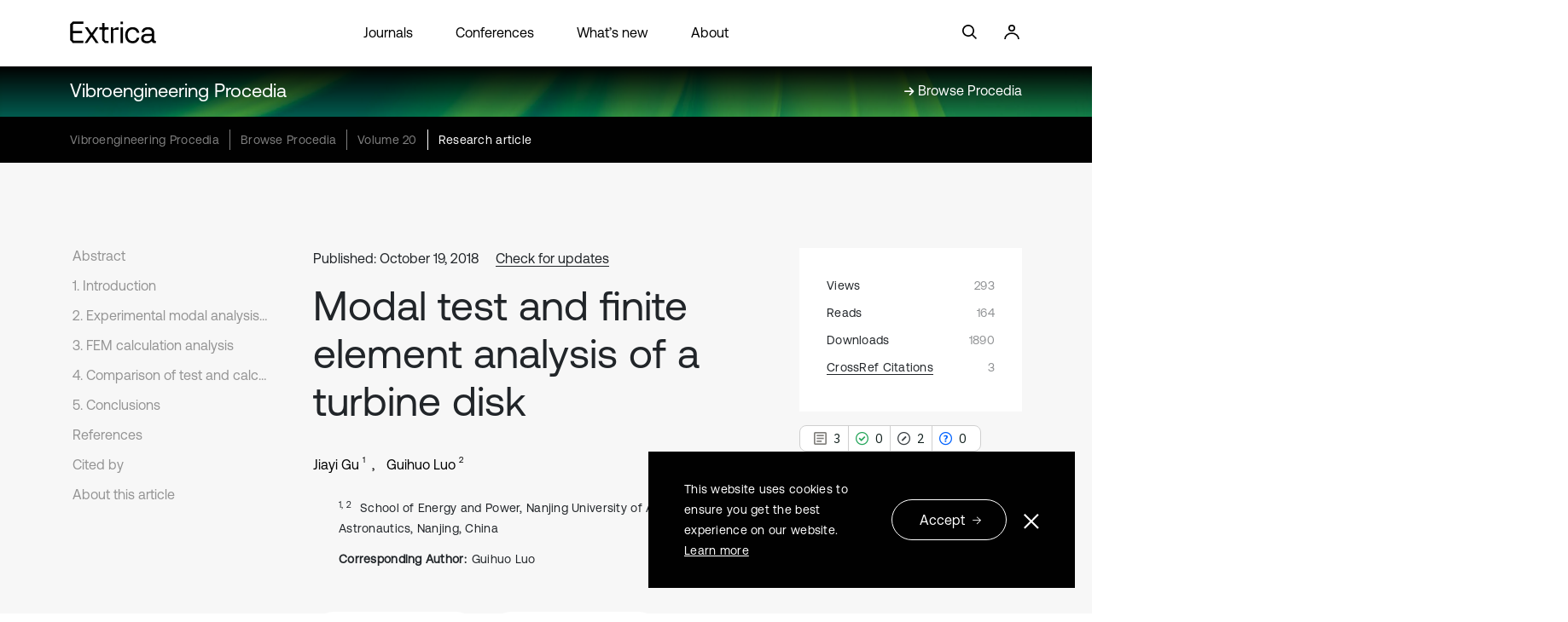

--- FILE ---
content_type: text/html; charset=utf-8
request_url: https://www.extrica.com/article/20293
body_size: 28335
content:
<!DOCTYPE html>
<html lang="en">

<head>
    <meta charset="utf-8" />
    <meta name="viewport" content="width=device-width, initial-scale=1.0" />
    <title>Modal test and finite element analysis of a turbine disk - Extrica</title>
        <link rel="canonical" href="https://www.extrica.com/article/20293" />

    <!-- Meta -->

    
            <meta name="description" content="Experimental modal analysis of a turbine disk was conducted with the hammering method. The first five modals were obtained, matches well with calculation results of ANSYS, and proves the effectiveness of the experiment, provides a reference for further improvement of a certain engine." />
            <meta property="og:url" content="https://www.extrica.com/article/20293" />
            <meta property="og:title" content="Modal test and finite element analysis of a turbine disk" />
            <meta property="og:description" content="Experimental modal analysis of a turbine disk was conducted with the hammering method. The first five modals were obtained, matches well with calculation results of ANSYS, and proves the effectiveness of the experiment, provides a reference for further improvement of a certain engine." />
            <meta property="og:type" content="article" />
            <meta property="og:image" content="https://static-01.extrica.com/journals/vp/vp-meta-1200x630.webp" />
            <meta property="og:image:width" content="1200" />
            <meta property="og:image:height" content="630" />
            <meta property="og:updated_time" content="2023-05-21T14:33:26" />
            <meta property="article:published_time" content="2018-10-19T00:00:00" />
            <meta property="article:modified_time" content="2023-05-21T14:33:26" />
            <meta property="article:author" content="Jiayi Gu" />
            <meta property="article:author" content="Guihuo Luo" />
            <meta property="article:tag" content="turbine rotor" />
            <meta property="article:tag" content="finite element method" />
            <meta property="article:tag" content="modal test" />
            <meta name="twitter:title" content="Modal test and finite element analysis of a turbine disk" />
            <meta name="twitter:description" content="Experimental modal analysis of a turbine disk was conducted with the hammering method. The first five modals were obtained, matches well with calculation results of ANSYS, and proves the effectiveness of the experiment, provides a reference for further improvement of a certain engine." />
            <meta name="twitter:card" content="summary_large_image" />
            <meta name="twitter:image" content="https://static-01.extrica.com/journals/vp/vp-meta-1200x630.webp" />
            <meta name="citation_title" content="Modal test and finite element analysis of a turbine disk" />
            <meta name="citation_journal_title" content="Vibroengineering Procedia" />
            <meta name="citation_publisher" content="JVE International Ltd." />
            <meta name="citation_online_date" content="2018/10/19" />
            <meta name="citation_year" content="2018" />
            <meta name="citation_author" content="Gu, Jiayi" />
            <meta name="citation_author" content="Luo, Guihuo" />
            <meta name="citation_volume" content="20" />
            <meta name="citation_firstpage" content="108" />
            <meta name="citation_lastpage" content="112" />
            <meta name="citation_publication_date" content="2018/10/19" />
            <meta name="citation_doi" content="10.21595/vp.2018.20293" />
            <meta name="citation_issn" content="2345-0533" />
            <meta name="citation_issn" content="2538-8479" />
            <meta name="citation_abstract" content="Experimental modal analysis of a turbine disk was conducted with the hammering method. The first five modals were obtained, matches well with calculation results of ANSYS, and proves the effectiveness of the experiment, provides a reference for further improvement of a certain engine." />
            <meta name="citation_keywords" content="turbine rotor" />
            <meta name="citation_keywords" content="finite element method" />
            <meta name="citation_keywords" content="modal test" />
            <meta name="citation_fulltext_html_url" content="https://www.extrica.com/article/20293" />
            <meta name="citation_pdf_url" content="https://www.extrica.com/article/20293/pdf" />
            <meta name="citation_xml_url" content="https://www.extrica.com/article/20293/xml" />
            <meta name="dc.title" content="Modal test and finite element analysis of a turbine disk" />
            <meta name="dc.source" content="Vibroengineering Procedia" />
            <meta name="dc.format" content="text/html" />
            <meta name="dc.publisher" content="JVE International Ltd." />
            <meta name="dc.date" content="2018/10/19" />
            <meta name="dc.language" content="en" />
            <meta name="dc.creator" content="Gu, Jiayi" />
            <meta name="dc.creator" content="Luo, Guihuo" />
            <meta name="dc.description" content="Experimental modal analysis of a turbine disk was conducted with the hammering method. The first five modals were obtained, matches well with calculation results of ANSYS, and proves the effectiveness of the experiment, provides a reference for further improvement of a certain engine." />
            <meta name="dc.type" content="Research article" />
            <meta name="dc.identifier" content="10.21595/vp.2018.20293" />
            <meta name="prism.publicationName" content="Vibroengineering Procedia" />
            <meta name="prism.publicationDate" content="2018/10/19" />
            <meta name="prism.issn" content="2345-0533" />
            <meta name="prism.issn" content="2538-8479" />
            <meta name="prism.volume" content="20" />
            <meta name="prism.startingPage" content="108" />
            <meta name="prism.endingPage" content="112" />
            <meta name="prism.section" content="Research article" />
            <meta name="prism.doi" content="10.21595/vp.2018.20293" />
<meta name="citation_language" content="English" />
<meta property="og:site_name" content="Extrica" />
<meta property="og:locale" content="en_US" />
<meta name="twitter:site" content="@ExtricaScience" />
    <meta name="google-site-verification" content="bU6qzKBrFXq7vjMzew7tljUWR5frpxPUWfQM8R3WKzQ" />

    <!-- Styles -->
    <link rel="stylesheet" href="https://cdnjs.cloudflare.com/ajax/libs/bootstrap/5.2.3/css/bootstrap.min.css" integrity="sha512-SbiR/eusphKoMVVXysTKG/7VseWii+Y3FdHrt0EpKgpToZeemhqHeZeLWLhJutz/2ut2Vw1uQEj2MbRF+TVBUA==" crossorigin="anonymous" referrerpolicy="no-referrer" />
<meta name="x-stylesheet-fallback-test" content="" class="visually-hidden" /><script>!function(a,b,c,d){var e,f=document,g=f.getElementsByTagName("SCRIPT"),h=g[g.length-1].previousElementSibling,i=f.defaultView&&f.defaultView.getComputedStyle?f.defaultView.getComputedStyle(h):h.currentStyle;if(i&&i[a]!==b)for(e=0;e<c.length;e++)f.write('<link href="'+c[e]+'" '+d+"/>")}("position","absolute",["/lib/bootstrap-5.2.3/dist/css/bootstrap.min.css"], "rel=\u0022stylesheet\u0022 crossorigin=\u0022anonymous\u0022 referrerpolicy=\u0022no-referrer\u0022 ");</script>
    <style>
        @font-face {
            font-family: 'AeonikRegular';
            src: url('https://static-01.extrica.com/assets/fonts/AeonikPro-Regular.otf');
            font-display: swap;
        }

        @font-face {
            font-family: 'AeonikLight';
            src: url('https://static-01.extrica.com/assets/fonts/AeonikPro-Light.otf');
            font-display: swap;
        }
    </style>
    <link rel="stylesheet" href="/css/styles.min.css?v=-439bLycjROJ4YU7cEXn9X8mUrFyJSmfALuWG05VPaM" />
    
    <link rel="stylesheet" href="https://cdnjs.cloudflare.com/ajax/libs/lity/2.4.1/lity.css" crossorigin="anonymous" referrerpolicy="no-referrer" />
    <style>
        @media only screen and (max-width: 991px) {
            .main-content-section .main-content-row .related-articles-section .content-row .single-col a .inner-col::before {
                background-image: url('/images/arrow-read-more.svg');
            }
        }
    </style>


    <!-- Scripts -->
    
                <script type="application/ld&#x2B;json">
                                {
  "@context": "https://schema.org",
  "@type": "Article",
  "articleSection": "Modal analysis and applications",
  "pageStart": 108,
  "pageEnd": 112,
  "headline": "Modal test and finite element analysis of a turbine disk",
  "abstract": "Experimental modal analysis of a turbine disk was conducted with the hammering method. The first five modals were obtained, matches well with calculation results of ANSYS, and proves the effectiveness of the experiment, provides a reference for further improvement of a certain engine.",
  "datePublished": "2018-10-19T00:00:00",
  "dateModified": "2023-05-21T14:33:26.33",
  "author": [
    {
      "@context": "https://schema.org",
      "@type": "Person",
      "name": "Jiayi Gu",
      "givenName": "Jiayi",
      "familyName": "Gu"
    },
    {
      "@context": "https://schema.org",
      "@type": "Person",
      "name": "Guihuo Luo",
      "givenName": "Guihuo",
      "familyName": "Luo"
    }
  ],
  "publisher": {
    "@context": "https://schema.org",
    "@type": "Organization",
    "name": "Extrica",
    "url": "https://www.extrica.com",
    "logo": "https://static-01.extrica.com/assets/extrica/about/meta-1200x750.webp"
  },
  "license": "https://creativecommons.org/licenses/by/4.0"
}
                        </script>


    
        <script async>
    //Google Tag Manager
    (function (w, d, s, l, i) {
        w[l] = w[l] || []; w[l].push({ 'gtm.start': new Date().getTime(), event: 'gtm.js' });
        var f = d.getElementsByTagName(s)[0], j = d.createElement(s), dl = l != 'dataLayer' ? '&l=' + l : '';
        j.async = true; j.src = 'https://www.googletagmanager.com/gtm.js?id=' + i + dl;
        f.parentNode.insertBefore(j, f);
    })(window, document, 'script', 'dataLayer', 'GTM-536FWCD');
</script async>

<!-- Google tag (gtag.js) default consent -->
<script async>
    window.dataLayer = window.dataLayer || [];
    function gtag() { dataLayer.push(arguments); }
    gtag('consent', 'default', {
        'ad_storage': 'denied',
        'ad_user_data': 'denied',
        'ad_personalization': 'denied'
    });
</script async>
<!-- Google tag (gtag.js) -->
<script async src="https://www.googletagmanager.com/gtag/js?id=G-8ZMPL0WXWF"></script>
<script>
    window.dataLayer = window.dataLayer || [];
    function gtag() { dataLayer.push(arguments); }
    gtag('js', new Date());
    gtag('config', 'G-8ZMPL0WXWF');
</script>
<script async>
    function consentGtagGranted() {
        gtag('consent', 'update', {
            'ad_user_data': 'granted',
            'ad_personalization': 'granted'
        });
    }
</script>

<!-- Meta Pixel Code -->
<script async>
    !function (f, b, e, v, n, t, s) {
        if (f.fbq) return; n = f.fbq = function () {
            n.callMethod ? n.callMethod.apply(n, arguments) : n.queue.push(arguments);
        };
        if (!f._fbq) f._fbq = n; n.push = n; n.loaded = !0; n.version = '2.0';
        n.queue = []; t = b.createElement(e); t.async = !0;
        t.src = v; s = b.getElementsByTagName(e)[0];
        s.parentNode.insertBefore(t, s);
    }(window, document, 'script',
        'https://connect.facebook.net/en_US/fbevents.js');
    fbq('init', '285539395603870');
    fbq('track', 'PageView');
</script>
<!-- End Meta Pixel Code -->

<script async>
    //Hotjar Tracking Code for http://www.jvejournals.com 
    (function (h, o, t, j, a, r) {
        h.hj = h.hj || function () { (h.hj.q = h.hj.q || []).push(arguments) };
        h._hjSettings = { hjid: 1154681, hjsv: 6 };
        a = o.getElementsByTagName('head')[0];
        r = o.createElement('script'); r.async = 1;
        r.src = t + h._hjSettings.hjid + j + h._hjSettings.hjsv;
        a.appendChild(r);
    })(window, document, 'https://static.hotjar.com/c/hotjar-', '.js?sv=');
</script>

<script async>
    // Microsoft Advertising UET tag tracking code
    (function (w, d, t, r, u) {
        var f, n, i;
        w[u] = w[u] || [], f = function () {
            var o = { ti: "17443098" };
            o.q = w[u], w[u] = new UET(o), w[u].push("pageLoad")
        }, n = d.createElement(t), n.src = r, n.async = 1, n.onload = n.onreadystatechange = function () {
            var s = this.readyState; s && s !== "loaded" && s !== "complete" || (f(), n.onload = n.onreadystatechange = null)
        }, i = d.getElementsByTagName(t)[0], i.parentNode.insertBefore(n, i)
    })(window, document, "script", "//bat.bing.com/bat.js", "uetq");
</script>

        <script type="text/javascript">!function(T,l,y){var S=T.location,k="script",D="instrumentationKey",C="ingestionendpoint",I="disableExceptionTracking",E="ai.device.",b="toLowerCase",w="crossOrigin",N="POST",e="appInsightsSDK",t=y.name||"appInsights";(y.name||T[e])&&(T[e]=t);var n=T[t]||function(d){var g=!1,f=!1,m={initialize:!0,queue:[],sv:"5",version:2,config:d};function v(e,t){var n={},a="Browser";return n[E+"id"]=a[b](),n[E+"type"]=a,n["ai.operation.name"]=S&&S.pathname||"_unknown_",n["ai.internal.sdkVersion"]="javascript:snippet_"+(m.sv||m.version),{time:function(){var e=new Date;function t(e){var t=""+e;return 1===t.length&&(t="0"+t),t}return e.getUTCFullYear()+"-"+t(1+e.getUTCMonth())+"-"+t(e.getUTCDate())+"T"+t(e.getUTCHours())+":"+t(e.getUTCMinutes())+":"+t(e.getUTCSeconds())+"."+((e.getUTCMilliseconds()/1e3).toFixed(3)+"").slice(2,5)+"Z"}(),iKey:e,name:"Microsoft.ApplicationInsights."+e.replace(/-/g,"")+"."+t,sampleRate:100,tags:n,data:{baseData:{ver:2}}}}var h=d.url||y.src;if(h){function a(e){var t,n,a,i,r,o,s,c,u,p,l;g=!0,m.queue=[],f||(f=!0,t=h,s=function(){var e={},t=d.connectionString;if(t)for(var n=t.split(";"),a=0;a<n.length;a++){var i=n[a].split("=");2===i.length&&(e[i[0][b]()]=i[1])}if(!e[C]){var r=e.endpointsuffix,o=r?e.location:null;e[C]="https://"+(o?o+".":"")+"dc."+(r||"services.visualstudio.com")}return e}(),c=s[D]||d[D]||"",u=s[C],p=u?u+"/v2/track":d.endpointUrl,(l=[]).push((n="SDK LOAD Failure: Failed to load Application Insights SDK script (See stack for details)",a=t,i=p,(o=(r=v(c,"Exception")).data).baseType="ExceptionData",o.baseData.exceptions=[{typeName:"SDKLoadFailed",message:n.replace(/\./g,"-"),hasFullStack:!1,stack:n+"\nSnippet failed to load ["+a+"] -- Telemetry is disabled\nHelp Link: https://go.microsoft.com/fwlink/?linkid=2128109\nHost: "+(S&&S.pathname||"_unknown_")+"\nEndpoint: "+i,parsedStack:[]}],r)),l.push(function(e,t,n,a){var i=v(c,"Message"),r=i.data;r.baseType="MessageData";var o=r.baseData;return o.message='AI (Internal): 99 message:"'+("SDK LOAD Failure: Failed to load Application Insights SDK script (See stack for details) ("+n+")").replace(/\"/g,"")+'"',o.properties={endpoint:a},i}(0,0,t,p)),function(e,t){if(JSON){var n=T.fetch;if(n&&!y.useXhr)n(t,{method:N,body:JSON.stringify(e),mode:"cors"});else if(XMLHttpRequest){var a=new XMLHttpRequest;a.open(N,t),a.setRequestHeader("Content-type","application/json"),a.send(JSON.stringify(e))}}}(l,p))}function i(e,t){f||setTimeout(function(){!t&&m.core||a()},500)}var e=function(){var n=l.createElement(k);n.src=h;var e=y[w];return!e&&""!==e||"undefined"==n[w]||(n[w]=e),n.onload=i,n.onerror=a,n.onreadystatechange=function(e,t){"loaded"!==n.readyState&&"complete"!==n.readyState||i(0,t)},n}();y.ld<0?l.getElementsByTagName("head")[0].appendChild(e):setTimeout(function(){l.getElementsByTagName(k)[0].parentNode.appendChild(e)},y.ld||0)}try{m.cookie=l.cookie}catch(p){}function t(e){for(;e.length;)!function(t){m[t]=function(){var e=arguments;g||m.queue.push(function(){m[t].apply(m,e)})}}(e.pop())}var n="track",r="TrackPage",o="TrackEvent";t([n+"Event",n+"PageView",n+"Exception",n+"Trace",n+"DependencyData",n+"Metric",n+"PageViewPerformance","start"+r,"stop"+r,"start"+o,"stop"+o,"addTelemetryInitializer","setAuthenticatedUserContext","clearAuthenticatedUserContext","flush"]),m.SeverityLevel={Verbose:0,Information:1,Warning:2,Error:3,Critical:4};var s=(d.extensionConfig||{}).ApplicationInsightsAnalytics||{};if(!0!==d[I]&&!0!==s[I]){var c="onerror";t(["_"+c]);var u=T[c];T[c]=function(e,t,n,a,i){var r=u&&u(e,t,n,a,i);return!0!==r&&m["_"+c]({message:e,url:t,lineNumber:n,columnNumber:a,error:i}),r},d.autoExceptionInstrumented=!0}return m}(y.cfg);function a(){y.onInit&&y.onInit(n)}(T[t]=n).queue&&0===n.queue.length?(n.queue.push(a),n.trackPageView({})):a()}(window,document,{
src: "https://js.monitor.azure.com/scripts/b/ai.2.min.js", // The SDK URL Source
crossOrigin: "anonymous", 
cfg: { // Application Insights Configuration
    connectionString: 'InstrumentationKey=d958c01d-d6ba-4213-8949-a11aab7b4bbd;IngestionEndpoint=https://northeurope-2.in.applicationinsights.azure.com/;LiveEndpoint=https://northeurope.livediagnostics.monitor.azure.com/'
}});</script>
    
</head>

<body>
    
        <noscript>
    <iframe src="https://www.googletagmanager.com/ns.html?id=GTM-536FWCD" height="0" width="0" style="display:none;visibility:hidden"></iframe>
    <img height="1" width="1" style="display:none" src="https://www.facebook.com/tr?id=285539395603870&ev=PageView&noscript=1" />
</noscript>
    

    <div class="container-fluid">
        <div id="parallax-holder" class="hero-section ">
            <div id="header-placeholder"></div>
            <div id="fixed-header" class="sticky-hero-section">
                <nav class="header-home navbar navbar-expand-xl navbar-light">
                    <div class="row header-links">
                        <div class="col-lg-6 menu-col header-col">
                            <button class="first-button navbar-toggler" type="button" data-bs-toggle="collapse" data-bs-target="#navbarNav" aria-controls="navbarNav" aria-expanded="false" aria-label="Toggle navigation">
                                <a class="header-logo-link black" href="/" alt="Extrica logo">
                                    <svg width="94" height="24" viewBox="0 0 94 24" fill="none" xmlns="http://www.w3.org/2000/svg">
                                        <g clip-path="url(#clip0_2576_4240)">
                                            <path d="M0.316406 3.09068V20.5641L3.28822 23.6374H14.6078V20.9526H4.54874C3.7724 20.9526 3.13796 20.3051 3.13796 19.4936V13.036H13.1887V10.3597H3.13796V4.29931C3.13796 3.49644 3.76405 2.84032 4.54874 2.84032H14.6078V0.164062H3.14631L0.316406 3.09068Z" fill="white" />
                                            <path d="M37.8817 20.6679C37.6146 20.3657 37.4727 19.8564 37.4727 19.1398V10.4549C37.4727 9.67795 38.082 9.05637 38.825 9.05637H41.6549V6.53551H37.4727V1.74414H34.8181V6.53551H31.8379V9.04774H34.8181V20.5643L37.7899 23.6377H41.8636V21.1254H39.2925C38.6163 21.1168 38.1488 20.97 37.8817 20.6679Z" fill="white" />
                                            <path d="M48.7168 7.24307C48.2159 7.55386 47.7818 7.92508 47.4062 8.37401H46.7634L46.513 6.54379H44.209V23.6373H46.8636V14.9179C46.8636 13.9165 46.8636 11.9567 46.8636 10.6186C46.8636 9.85026 47.473 9.22005 48.2159 9.22005H52.5985V6.53516H51.8556C50.5283 6.53516 49.4764 6.76825 48.7168 7.24307Z" fill="white" />
                                            <path d="M67.7758 8.78008C68.9445 8.78008 69.9379 9.10814 70.756 9.75562C71.574 10.4031 72.1167 11.275 72.3754 12.3714H75.0634C74.7379 10.4981 73.9448 9.02181 72.6843 7.94267C71.4238 6.87217 69.8127 6.33691 67.8676 6.33691C66.2648 6.33691 64.8541 6.6995 63.6186 7.42468C62.3831 8.14986 61.4315 9.1772 60.7469 10.4894C60.0624 11.8103 59.7285 13.3297 59.7285 15.0477C59.7285 16.7657 60.0624 18.2937 60.7303 19.6232C61.3981 20.9527 62.3414 21.9887 63.5518 22.7225C64.7622 23.4563 66.1647 23.8276 67.7674 23.8276C69.7375 23.8276 71.357 23.2837 72.6259 22.2045C73.9031 21.1168 74.7128 19.6319 75.0551 17.7326H72.4005C72.1584 18.8722 71.6325 19.77 70.8144 20.4175C69.9963 21.065 68.9779 21.393 67.7674 21.393C66.1897 21.393 64.9125 20.806 63.9275 19.6319C62.9424 18.4578 62.4499 16.9297 62.4499 15.0563C62.4499 13.2002 62.9424 11.6894 63.9275 10.5326C64.9125 9.36713 66.1981 8.78008 67.7758 8.78008Z" fill="white" />
                                            <path d="M92.2916 21.1168C91.557 21.1168 91.1897 20.7024 91.1897 19.8736V12.5009C91.1897 10.5153 90.6137 8.98727 89.4533 7.9254C88.293 6.86353 86.6568 6.33691 84.5448 6.33691C82.558 6.33691 80.9386 6.8031 79.7031 7.74411C78.4593 8.68512 77.7413 9.98871 77.5493 11.6635H80.2039C80.3793 10.7916 80.8384 10.0923 81.5813 9.56569C82.3243 9.03907 83.2759 8.78008 84.4196 8.78008C85.7135 8.78008 86.7236 9.09087 87.4498 9.72109C88.4098 10.5499 88.7354 11.8103 88.4182 13.511H83.6683C81.5062 13.511 79.8617 13.9686 78.7264 14.8837C77.5911 15.7988 77.0234 17.1196 77.0234 18.8376C77.0234 20.383 77.5827 21.6002 78.693 22.4894C79.8033 23.3873 81.2808 23.8276 83.1173 23.8276C85.054 23.8276 86.6151 23.2232 87.8171 22.006H88.8105C88.9274 22.3858 89.111 22.7053 89.3698 22.9556C89.8206 23.4045 90.5803 23.629 91.6404 23.629H93.1013V21.1168H92.2916ZM87.141 20.1671C86.2144 21.0477 84.9371 21.488 83.3177 21.488C82.2158 21.488 81.3392 21.229 80.6881 20.7196C80.037 20.2017 79.7198 19.5283 79.7198 18.6736C79.7198 16.7743 80.9552 15.8247 83.4179 15.8247H88.5434V16.6621C88.535 18.1125 88.0676 19.2779 87.141 20.1671Z" fill="white" />
                                            <path d="M57.3655 6.53516H54.7109V23.6287H57.3655V6.53516Z" fill="white" />
                                            <path d="M57.3655 0.336914H54.7109V3.08224H57.3655V0.336914Z" fill="white" />
                                            <path d="M30.7611 6.53516H27.8978L23.9743 12.2675C23.774 12.5611 23.3483 12.5611 23.1479 12.2675L19.2745 6.54379H16.1942L21.8373 14.8575L15.7852 23.6373H18.6485L22.9559 17.3697C23.1563 17.0762 23.582 17.0762 23.7823 17.3697L28.0898 23.6459H31.1701L25.0763 14.8488L30.7611 6.53516Z" fill="white" />
                                        </g>
                                        <defs>
                                            <clipPath id="clip0_2576_4240">
                                                <rect width="93.4286" height="24" fill="white" />
                                            </clipPath>
                                        </defs>
                                    </svg>
                                </a>
                                <div class="animated-icon1 black"><span></span><span></span><span></span></div>
                            </button>
                            <div class="collapse navbar-collapse" id="navbarNav">
                                <ul class="navbar-nav">
                                    <li class="nav-item">
                                        <a class="nav-link" href="/journals">Journals</a>
                                    </li>
                                    <li class="nav-item">
                                        <a class="nav-link" href="/conferences">Conferences</a>
                                    </li>
                                    <li>
                                        <a class="nav-link" href="/whats-new">What’s new</a>
                                    </li>
                                    <li>
                                        <a class="nav-link" href="/about">About</a>
                                    </li>
                                </ul>
                            </div>

                            <a class="header-search-icon black" href="#" alt="Search">
                                <svg width="24" height="24" viewBox="0 0 24 24" fill="none" xmlns="http://www.w3.org/2000/svg">
                                    <g clip-path="url(#clip0_2576_4251)">
                                        <g clip-path="url(#clip1_2576_4251)">
                                            <path d="M6.25211 13.7303C5.25252 12.7307 4.70308 11.4024 4.70308 9.99033C4.70308 8.57823 5.25252 7.25 6.25211 6.2504C7.25171 5.25252 8.57823 4.70137 9.99205 4.70137C11.4041 4.70137 12.7324 5.25252 13.7303 6.2504C14.7299 7.25 15.2793 8.57823 15.2793 9.99033C15.2793 11.4024 14.7299 12.7307 13.7303 13.7303C12.7324 14.7282 11.4041 15.2793 9.99205 15.2793C8.57823 15.2793 7.25171 14.7282 6.25211 13.7303ZM20.0017 18.7967L15.4967 14.2917C16.4569 13.0679 16.9824 11.5702 16.9824 9.99033C16.9824 8.12294 16.2549 6.36679 14.9353 5.04712C13.6139 3.72745 11.8594 3 9.99205 3C8.12465 3 6.36851 3.72745 5.04883 5.04712C3.72745 6.36679 3 8.12294 3 9.99033C3 11.8577 3.72745 13.6139 5.04883 14.9335C6.36851 16.2532 8.12465 16.9807 9.99205 16.9807C11.5719 16.9807 13.0696 16.4552 14.2934 15.495L18.7984 20L20.0017 18.7967Z" fill="white" />
                                        </g>
                                    </g>
                                    <defs>
                                        <clipPath id="clip0_2576_4251">
                                            <rect width="24" height="24" fill="white" />
                                        </clipPath>
                                        <clipPath id="clip1_2576_4251">
                                            <rect width="17.0017" height="17" fill="white" transform="translate(3 3)" />
                                        </clipPath>
                                    </defs>
                                </svg>
                            </a>
                            <a class="header-login-icon black" href="https://manage.extrica.com" target="_blank" alt="Login">
                                <svg width="24" height="24" viewBox="0 0 24 24" fill="none" xmlns="http://www.w3.org/2000/svg">
                                    <circle cx="12" cy="7" r="3.15" stroke="white" stroke-width="1.7" />
                                    <path d="M20 20C20 16.134 16.4183 13 12 13C7.58172 13 4 16.134 4 20" stroke="white" stroke-width="1.7" />
                                </svg>
                            </a>
                        </div>

                        <div class="login-col header-col col-lg-3">
                            <a href="">
                                <svg width="24" height="24" viewBox="0 0 24 24" fill="none" xmlns="http://www.w3.org/2000/svg">
                                    <g clip-path="url(#clip0_2576_4251)">
                                        <g clip-path="url(#clip1_2576_4251)">
                                            <path d="M6.25211 13.7303C5.25252 12.7307 4.70308 11.4024 4.70308 9.99033C4.70308 8.57823 5.25252 7.25 6.25211 6.2504C7.25171 5.25252 8.57823 4.70137 9.99205 4.70137C11.4041 4.70137 12.7324 5.25252 13.7303 6.2504C14.7299 7.25 15.2793 8.57823 15.2793 9.99033C15.2793 11.4024 14.7299 12.7307 13.7303 13.7303C12.7324 14.7282 11.4041 15.2793 9.99205 15.2793C8.57823 15.2793 7.25171 14.7282 6.25211 13.7303ZM20.0017 18.7967L15.4967 14.2917C16.4569 13.0679 16.9824 11.5702 16.9824 9.99033C16.9824 8.12294 16.2549 6.36679 14.9353 5.04712C13.6139 3.72745 11.8594 3 9.99205 3C8.12465 3 6.36851 3.72745 5.04883 5.04712C3.72745 6.36679 3 8.12294 3 9.99033C3 11.8577 3.72745 13.6139 5.04883 14.9335C6.36851 16.2532 8.12465 16.9807 9.99205 16.9807C11.5719 16.9807 13.0696 16.4552 14.2934 15.495L18.7984 20L20.0017 18.7967Z" fill="white" />
                                        </g>
                                    </g>
                                    <defs>
                                        <clipPath id="clip0_2576_4251">
                                            <rect width="24" height="24" fill="white" />
                                        </clipPath>
                                        <clipPath id="clip1_2576_4251">
                                            <rect width="17.0017" height="17" fill="white" transform="translate(3 3)" />
                                        </clipPath>
                                    </defs>
                                </svg>
                            </a>
                            <a href="https://manage.extrica.com" target="_blank">
                                <svg width="24" height="24" viewBox="0 0 24 24" fill="none" xmlns="http://www.w3.org/2000/svg">
                                    <circle cx="12" cy="7" r="3.15" stroke="white" stroke-width="1.7" />
                                    <path d="M20 20C20 16.134 16.4183 13 12 13C7.58172 13 4 16.134 4 20" stroke="white" stroke-width="1.7" />
                                </svg>
                            </a>
                        </div>
                    </div>
                </nav>
                <div class="container">
                    <header class="header-home">
                        <div class="row header-links">
                            <div class="logo-col header-col col-lg-2">
                                <a class="headerlogo" href="/">
                                    <svg width="102" height="26" viewBox="0 0 102 26" fill="none" xmlns="http://www.w3.org/2000/svg">
                                        <path d="M0.34375 3.34824V22.2777L3.56322 25.6072H15.8261V22.6986H4.92878C4.08774 22.6986 3.40044 21.9972 3.40044 21.118V14.1223H14.2888V11.2231H3.40044V4.65759C3.40044 3.78781 4.0787 3.07702 4.92878 3.07702H15.8261V0.177734H3.40948L0.34375 3.34824Z" fill="white" />
                                        <path d="M41.0396 22.3899C40.7503 22.0625 40.5965 21.5107 40.5965 20.7345V11.3259C40.5965 10.4841 41.2567 9.81074 42.0616 9.81074H45.1273V7.07981H40.5965V1.88916H37.7207V7.07981H34.4922V9.80139H37.7207V22.2777L40.9402 25.6071H45.3534V22.8856H42.568C41.8355 22.8762 41.329 22.7172 41.0396 22.3899Z" fill="white" />
                                        <path d="M52.778 7.84698C52.2354 8.18368 51.7651 8.58583 51.3582 9.07216H50.6618L50.3905 7.08943H47.8945V25.6074H50.7704V16.1614C50.7704 15.0765 50.7704 12.9535 50.7704 11.5038C50.7704 10.6714 51.4305 9.98871 52.2354 9.98871H56.9832V7.08008H56.1783C54.7404 7.08008 53.6009 7.3326 52.778 7.84698Z" fill="white" />
                                        <path d="M73.423 9.51151C74.6891 9.51151 75.7652 9.86691 76.6515 10.5683C77.5377 11.2698 78.1256 12.2144 78.4059 13.4022H81.3179C80.9652 11.3727 80.1061 9.77338 78.7405 8.60431C77.375 7.4446 75.6296 6.86475 73.5224 6.86475C71.7861 6.86475 70.2578 7.25755 68.9193 8.04316C67.5809 8.82878 66.5499 9.94173 65.8084 11.3633C65.0668 12.7942 64.7051 14.4403 64.7051 16.3014C64.7051 18.1626 65.0668 19.818 65.7903 21.2583C66.5138 22.6986 67.5357 23.8209 68.847 24.6158C70.1583 25.4108 71.6776 25.813 73.4139 25.813C75.5482 25.813 77.3026 25.2237 78.6772 24.0547C80.0609 22.8763 80.9381 21.2676 81.3089 19.2101H78.433C78.1708 20.4446 77.601 21.4173 76.7148 22.1187C75.8285 22.8201 74.7252 23.1755 73.4139 23.1755C71.7047 23.1755 70.3211 22.5396 69.2539 21.2676C68.1868 19.9957 67.6532 18.3403 67.6532 16.3108C67.6532 14.3 68.1868 12.6633 69.2539 11.4101C70.3211 10.1475 71.7138 9.51151 73.423 9.51151Z" fill="white" />
                                        <path d="M99.9838 22.8763C99.188 22.8763 98.7901 22.4273 98.7901 21.5295V13.5424C98.7901 11.3914 98.1661 9.73597 96.9091 8.58561C95.652 7.43525 93.8795 6.86475 91.5915 6.86475C89.4392 6.86475 87.6847 7.36978 86.3463 8.38921C84.9988 9.40863 84.2211 10.8209 84.0131 12.6353H86.8889C87.0788 11.6906 87.5762 10.9331 88.3811 10.3626C89.1859 9.79209 90.2169 9.51151 91.4559 9.51151C92.8576 9.51151 93.9518 9.8482 94.7386 10.5309C95.7786 11.4288 96.1313 12.7942 95.7877 14.6367H90.6419C88.2997 14.6367 86.5181 15.1324 85.2882 16.1237C84.0583 17.1151 83.4434 18.546 83.4434 20.4072C83.4434 22.0813 84.0493 23.4 85.252 24.3633C86.4548 25.336 88.0555 25.813 90.0451 25.813C92.1432 25.813 93.8343 25.1583 95.1365 23.8396H96.2127C96.3393 24.2511 96.5383 24.5971 96.8186 24.8683C97.307 25.3547 98.1299 25.5978 99.2784 25.5978H100.861V22.8763H99.9838ZM94.404 21.8475C93.4002 22.8014 92.0165 23.2784 90.2621 23.2784C89.0684 23.2784 88.1188 22.9978 87.4134 22.446C86.708 21.8849 86.3644 21.1554 86.3644 20.2295C86.3644 18.1719 87.7028 17.1432 90.3706 17.1432H95.9233V18.0504C95.9143 19.6216 95.4078 20.8842 94.404 21.8475Z" fill="white" />
                                        <path d="M62.1473 7.08008H59.2715V25.5981H62.1473V7.08008Z" fill="white" />
                                        <path d="M62.1473 0.364746H59.2715V3.33885H62.1473V0.364746Z" fill="white" />
                                        <path d="M33.3255 7.08008H30.2236L25.9732 13.2902C25.7562 13.6081 25.2949 13.6081 25.0779 13.2902L20.8817 7.08943H17.5447L23.6581 16.0959L17.1016 25.6074H20.2035L24.8699 18.8175C25.0869 18.4995 25.5482 18.4995 25.7652 18.8175L30.4316 25.6168H33.7687L27.1669 16.0866L33.3255 7.08008Z" fill="white" />
                                    </svg>
                                </a>
                            </div>
                            <div class="menu-col header-col col-lg-8">
                                <a href="/journals">Journals</a>
                                <a href="/conferences">Conferences</a>
                                <a href="/whats-new">What’s new</a>
                                <a href="/about">About</a>
                            </div>
                            <div class="login-col header-col col-lg-2">
                                <a class="header-search-icon black desktop" href="">
                                    <svg width="24" height="24" viewBox="0 0 24 24" fill="none" xmlns="http://www.w3.org/2000/svg">
                                        <g clip-path="url(#clip0_2599_497)">
                                            <g clip-path="url(#clip1_2599_497)">
                                                <path d="M6.25211 13.7303C5.25252 12.7307 4.70308 11.4024 4.70308 9.99033C4.70308 8.57823 5.25252 7.25 6.25211 6.2504C7.25171 5.25252 8.57823 4.70137 9.99205 4.70137C11.4041 4.70137 12.7324 5.25252 13.7303 6.2504C14.7299 7.25 15.2793 8.57823 15.2793 9.99033C15.2793 11.4024 14.7299 12.7307 13.7303 13.7303C12.7324 14.7282 11.4041 15.2793 9.99205 15.2793C8.57823 15.2793 7.25171 14.7282 6.25211 13.7303V13.7303ZM20.0017 18.7967L15.4967 14.2917C16.4569 13.0679 16.9824 11.5702 16.9824 9.99033C16.9824 8.12294 16.2549 6.36679 14.9353 5.04712C13.6139 3.72745 11.8594 3 9.99205 3C8.12465 3 6.36851 3.72745 5.04883 5.04712C3.72745 6.36679 3 8.12294 3 9.99033C3 11.8577 3.72745 13.6139 5.04883 14.9335C6.36851 16.2532 8.12465 16.9807 9.99205 16.9807C11.5719 16.9807 13.0696 16.4552 14.2934 15.495L18.7984 20L20.0017 18.7967" fill="white" />
                                            </g>
                                        </g>
                                        <defs>
                                            <clipPath id="clip0_2599_497">
                                                <rect width="24" height="24" fill="white" />
                                            </clipPath>
                                            <clipPath id="clip1_2599_497">
                                                <rect width="17.0017" height="17" fill="white" transform="translate(3 3)" />
                                            </clipPath>
                                        </defs>
                                    </svg>
                                </a>
                                <a class="header-login-icon black desktop" href="https://manage.extrica.com" target="_blank">
                                    <svg width="24" height="24" viewBox="0 0 24 24" fill="none" xmlns="http://www.w3.org/2000/svg">
                                        <circle cx="12" cy="7" r="3.15" stroke="white" stroke-width="1.7" />
                                        <path d="M20 20C20 16.134 16.4183 13 12 13C7.58172 13 4 16.134 4 20" stroke="white" stroke-width="1.7" />
                                    </svg>
                                </a>
                            </div>
                        </div>
                    </header>
                </div>
            </div>
            <form id="search-header" class="row search-input" method="GET" action="/search">
                <div class="search-bar">
                    <div class="container">
                        <div class="main-search-bar-row row">
                            <span class="deleteicon">
                                <input placeholder="Search" type="text" id="searchQuery" name="searchQuery" value="">
                                <span onclick="var input = this.previousElementSibling; input.value = ''; input.focus();"><img src="/images/close-search.svg" alt="Close" loading="lazy" /></span>
                                <img class="search-icon-image" src="/images/search-icon.svg" alt="Search" loading="lazy" />
                            </span>
                        </div>
                        <div class="subtitle-row row">
                            Search by keyword, title, subject area
                        </div>
                    </div>
                </div>
            </form>
        </div>
    </div>

    <main role="main">
        



<div class="page-article">
    <div class="section-after-header sticky-section-after-head" style="background-image: linear-gradient(#000 0%, rgba(1, 28, 28, 0.2) 100%), url('https://static-01.extrica.com/journals/vp/vp-header-d3840x300.webp');">
        <div class="container">
            <div class="content-row row">
                <div class="col-lg-6 title-col">
                    <a href="/journal/vp">Vibroengineering Procedia</a>
                </div>
                <div class="col-lg-6 button-col">
                    <div class="button-holder">
                        <a class="single-button" href="/journal/vp/browse">
                            <i class="fa-solid fa-arrow-right button-arrow-after"></i>
                            <div class="text">Browse Procedia</div>
                        </a>
                    </div>
                    <div class="button-holder">
                    </div>
                </div>
            </div>
        </div>
    </div>
    <div id="page-title-section" class="page-title-section">
        <div class="container">
            <div class="main-title-row row">
                <div class="col-lg-10 title-col">
                    <div class="row breadcrumb-row">
                            <a href="/journal/vp">Vibroengineering Procedia</a>
                            <a href="/journal/vp/browse">Browse Procedia</a>
                            <a href="/issue/vp-20/contents">Volume 20</a>
                            <a>Research article</a>
                    </div>
                </div>
            </div>
        </div>
    </div>
    <div class="main-content-section">
        <div class="container">
            <div class="main-content-row row">
                <div class="col-lg-3 sidebar-menu-col">
                    <ul class="sidebar-manu-nav">
                    </ul>
                </div>
                <div class="col-lg-9 content-col">
                    <section class="main-content-section">
                        <span class="background-left"></span>
                        <span class="background-right"></span>
                        <div class="content-row row">
                            <div class="col-lg-8 text-col">
                                <div class="inner-col">
                                    <div class="article-top-info">
                                        <div class="publish-date">Published: October 19, 2018</div>
                                        <div class="check-for-updates-url"><a href="#About this article">Check for updates</a></div>
                                    </div>
                                    <div class="title">
                                        <h1>Modal test and finite element analysis of a turbine disk</h1>
                                    </div>
                                    <div class="list">
                                        <div class="list-title">
                                                    <div class="single-author">
                                                        Jiayi Gu<sup>1</sup>
                                                    </div>
                                                    <div class="single-author">
                                                        Guihuo Luo<sup>2</sup>
                                                    </div>
                                        </div>
                                        <div class="list-content expanded">
                                                    <div class="list-item">
                                                        <sup>1, 2</sup>School of Energy and Power, Nanjing University of Aeronautics and Astronautics, Nanjing, China
                                                    </div>
                                                <div class="corresponding-author">
                                                        <div class="label">Corresponding Author:</div>
                                                    <div class="value">
Guihuo Luo                                                    </div>
                                                </div>
                                        </div>
                                    </div>
                                    <div class="buttons">
                                        <a data-bs-toggle="modal" data-bs-target="#citationModal" class="citation" href="">
                                            <svg width="14" height="10" viewBox="0 0 14 10" fill="none" xmlns="http://www.w3.org/2000/svg">
                                                <path d="M1 10H4L6 6V0H0V6H3L1 10ZM9 10H12L14 6V0H8V6H11L9 10Z" fill="black" />
                                            </svg>
                                            Cite the article
                                        </a>
                                            <a class="download" href="https://www.extrica.com/article/20293/pdf" target="_blank">
                                                <svg width="16" height="16" viewBox="0 0 16 16" fill="none" xmlns="http://www.w3.org/2000/svg">
                                                    <path d="M14 11V14H2V11H0V14C0 15.1 0.9 16 2 16H14C15.1 16 16 15.1 16 14V11H14ZM13 7L11.59 5.59L9 8.17V0H7V8.17L4.41 5.59L3 7L8 12L13 7Z" fill="black"></path>
                                                </svg>
                                                Download PDF
                                            </a>
                                    </div>
                                </div>
                            </div>
                                <div class="col-lg-4 table-col">
                                        <div class="inner-col">
                                                <div class="single-row row">
                                                        <span class="first">
Views                                                        </span>
                                                        <span class="second">293</span>
                                                </div>
                                                <div class="single-row row">
                                                        <span class="first">
Reads                                                        </span>
                                                        <span class="second">164</span>
                                                </div>
                                                <div class="single-row row">
                                                        <span class="first">
Downloads                                                        </span>
                                                        <span class="second">1890</span>
                                                </div>
                                                <div class="single-row row">
                                                        <span class="first">
                                                                    <a href="#cited-by">
                                                                        CrossRef Citations
                                                                    </a>
                                                        </span>
                                                        <span class="second">3</span>
                                                </div>
                                        </div>
                                            <div class="scite-badge mt-3" data-doi="10.21595/vp.2018.20293" data-layout="horizontal" data-show-zero="true" data-small="false" data-show-labels="false" data-tooltip-placement="auto" data-tally-show="true">
                                            </div>
                                </div>
                        </div>
                    </section>

                    <!-- Mobile side menu -->
                    <div class="mobile-side-menu-container">
    <div class="mobile-side-menu-placeholder"></div>
    <div class="mobile-side-menu">
        <div class="mobile-side-menu-row container">

        </div>
    </div>
</div>

                    <div class="article-content col-lg-9">
                        <!-- Erratums/Retractions does not have abstracts -->
                            <!-- Abstract -->
                            <section id="abstract" class="abstract-section">
                                <div class="main-title-row row">
                                    <h4>Abstract</h4>
                                </div>
                                <div class="content-row row">
                                    <div class="intro-text-holder">
                                        <div class="intro-text"><p>Experimental modal analysis of a turbine disk was conducted with the hammering method. The first five modals were obtained, matches well with calculation results of ANSYS, and proves the effectiveness of the experiment, provides a reference for further improvement of a certain engine.</p></div>
                                    </div>
                                    <div class="highlights-holder">
                                    </div>
                                </div>
                            </section>

                        <!-- Introduction -->
                        <section id="introduction" class="introduction-section active"><div><h2>1. Introduction</h2><p>Gas turbine is a core component of the engine [1]. It works at high speed, high temperature, and poor working environment. Its stable operation is essential for the engine to work properly. If the gas turbine is excited by airflow or other external force during operation, it will cause great damage, which may cause the blade to break or even penetrate the engine casing [2-4]. Therefore, in the working environment, the gas turbine should meet the requirements of high vibration characteristics and structural rigidity.</p><p>However, gas turbines inevitably vibrate during normal operation. In order to prevent the gas turbine from resonating and causing damage, the modal analysis of the gas turbine is needed to understand the resonant frequency of the gas turbine and the corresponding natural vibration modes, so as to avoid the resonance frequency when the gas turbine is working and ensure the normal operation of the gas turbine [5].</p><p>An experimental modal analysis of a turbine disk was conducted with the hammering method. The first five modals were obtained, matches well with calculation results of ANSYS, and proves the effectiveness of the experiment, provides a reference for further improvement of a certain engine.</p></div><div><h2>2. Experimental modal analysis of a turbine disk</h2><p>The modal analysis method is used to determine the natural frequency and natural mode of the system through modal test and parameter identification. The modal parameters can be determined by a series of frequency response functions, giving a certain excitation to the structural system, measuring the corresponding excitation and frequency response functions, and using the frequency response function to identify the modal parameters, called the frequency of the modal parameters. Domain identification method.</p><div><h3>2.1. Modal experiment device</h3><p>The signal acquisition and data analysis software used in this test is the DASP software of China Orient Institute of Noise and Vibration. It has multiple test and analysis modules such as signal acquisition, signal processing, signal generation, and DA conversion. With different hardware, it can complete a variety of different dynamic and static tests [6]. The system principle of this modal test is shown in Fig. 1.</p><p>In order to accurately obtain the first few modes, a total of 640 measuring points are arranged on the turbine disk. The test model is shown in Fig. 2.</p><div class="article-figure"><p><strong>Fig. 1</strong><span>Instrument connection diagram</span></p><div><img src="https://static-01.extrica.com/articles/20293/20293-img1.jpg" alt="Instrument connection diagram" /></div></div><div class="article-figure"><p><strong>Fig. 2</strong><span>Modal test model</span></p><div><img src="https://static-01.extrica.com/articles/20293/20293-img2.jpg" alt="Modal test model" /></div></div><p>In order to simulate the free-free boundary conditions and the installation boundary conditions, respectively, the two sets of tests were carried out by means of free suspension and clamping. Two sets of test devices are shown in Fig. 3 and Fig. 4.</p><div class="article-figure"><p><strong>Fig. 3</strong><span>Free boundary condition test</span></p><div><img src="https://static-01.extrica.com/articles/20293/20293-img3.jpg" alt="Free boundary condition test" /></div></div><div class="article-figure"><p><strong>Fig. 4</strong><span>Installation boundary condition test</span></p><div><img src="https://static-01.extrica.com/articles/20293/20293-img4.jpg" alt="Installation boundary condition test" /></div></div></div><div><h3>2.2. Experimental result</h3><p>The first five natural frequencies and damping ratios are shown in Table 1, and the corresponding vibration modes are shown in Fig. 5 and Fig. 6.</p><div class="article-table"><p><strong>Table 1</strong><span>Test values of frequency and damping ratio of each order</span></p><div class="table-container"><table class="table table-bordered table-sm"><tbody><tr><td colspan="2"><div>Order</div></td><td><div>1</div></td><td><div>2</div></td><td><div>3</div></td><td><div>4</div></td><td><div>5</div></td></tr><tr><td rowspan="2"><div>Free-Free</div></td><td><div>Frequency (Hz)</div></td><td><div>2610.6</div></td><td><div>4234.3</div></td><td><div>6072.2</div></td><td><div>6281.9</div></td><td><div>8552.8</div></td></tr><tr><td><div>Damping ratio (%)</div></td><td><div>0.000</div></td><td><div>0.016</div></td><td><div>0.014</div></td><td><div>0.005</div></td><td><div>0.011</div></td></tr><tr><td rowspan="2"><div>Installation</div></td><td><div>Frequency (Hz)</div></td><td><div>1313.8</div></td><td><div>2575.1</div></td><td><div>4607.1</div></td><td><div>6142.3</div></td><td><div>8096.4</div></td></tr><tr><td><div>Damping ratio (%)</div></td><td><div>1.315</div></td><td><div>0.117</div></td><td><div>0.054</div></td><td><div>0.025</div></td><td><div>0.366</div></td></tr></tbody></table></div></div><p /><div class="article-figure"><p><strong>Fig. 5</strong><span>Test various modes of vibration under free boundary conditions</span></p><div><img src="https://static-01.extrica.com/articles/20293/20293-img5.jpg" alt="Test various modes of vibration under free boundary conditions" /><p>a) 1st order</p></div><div><img src="https://static-01.extrica.com/articles/20293/20293-img6.jpg" alt="Test various modes of vibration under free boundary conditions" /><p>b) 2nd order</p></div><div><img src="https://static-01.extrica.com/articles/20293/20293-img7.jpg" alt="Test various modes of vibration under free boundary conditions" /><p>c) 3rd order</p></div><div><img src="https://static-01.extrica.com/articles/20293/20293-img8.jpg" alt="Test various modes of vibration under free boundary conditions" /><p>d) 4th order</p></div><div><img src="https://static-01.extrica.com/articles/20293/20293-img9.jpg" alt="Test various modes of vibration under free boundary conditions" /><p>e) 5th order</p></div></div><div class="article-figure"><p><strong>Fig. 6</strong><span>Test various modes of vibration under installation boundary conditions</span></p><div><img src="https://static-01.extrica.com/articles/20293/20293-img10.jpg" alt="Test various modes of vibration under installation boundary conditions" /><p>a) 1st order</p></div><div><img src="https://static-01.extrica.com/articles/20293/20293-img11.jpg" alt="Test various modes of vibration under installation boundary conditions" /><p>b) 2nd order</p></div><div><img src="https://static-01.extrica.com/articles/20293/20293-img12.jpg" alt="Test various modes of vibration under installation boundary conditions" /><p>c) 3rd order</p></div><div><img src="https://static-01.extrica.com/articles/20293/20293-img13.jpg" alt="Test various modes of vibration under installation boundary conditions" /><p>d) 4th order</p></div><div><img src="https://static-01.extrica.com/articles/20293/20293-img14.jpg" alt="Test various modes of vibration under installation boundary conditions" /><p>e) 5th order</p></div></div></div></div><div><h2>3. FEM calculation analysis</h2><p>The processing of the model has a greater impact on the accuracy of the results [7]. In order to improve the calculation speed of the mesh quality, the model is pre-processed. Ignore arc end  teeth, chamfers and holes, segment the turbine disk into a fan shape for periodic symmetric meshing. The first five natural frequencies and corresponding modes are solved under free-free boundary conditions and installation boundary conditions, as shown in Table 2, Fig. 7, and Fig. 8.</p><div class="article-table"><p><strong>Table 2</strong><span>Basic size and style requirements</span></p><div class="table-container"><table class="table table-bordered table-sm"><tbody><tr><td><div>Order</div></td><td><div>1</div></td><td><div>2</div></td><td><div>3</div></td><td><div>4</div></td><td><div>5</div></td></tr><tr><td><div>Free-Free</div></td><td><div>2348.2</div></td><td><div>4772.5</div></td><td><div>5913.5</div></td><td><div>5420.3</div></td><td><div>8560.4</div></td></tr><tr><td><div>Installation</div></td><td><div>–</div></td><td><div>2348.0</div></td><td><div>4771.6</div></td><td><div>5911.2</div></td><td><div>8537.7</div></td></tr></tbody></table></div></div><p /><div class="article-figure"><p><strong>Fig. 7</strong><span>Calculation of various modes of vibration under free boundary conditions</span></p><div><img src="https://static-01.extrica.com/articles/20293/20293-img15.jpg" alt="Calculation of various modes of vibration under free boundary conditions" /><p>a) 1st order</p></div><div><img src="https://static-01.extrica.com/articles/20293/20293-img16.jpg" alt="Calculation of various modes of vibration under free boundary conditions" /><p>b) 2nd order</p></div><div><img src="https://static-01.extrica.com/articles/20293/20293-img17.jpg" alt="Calculation of various modes of vibration under free boundary conditions" /><p>c) 3rd order</p></div><div><img src="https://static-01.extrica.com/articles/20293/20293-img18.jpg" alt="Calculation of various modes of vibration under free boundary conditions" /><p>d) 4th order</p></div><div><img src="https://static-01.extrica.com/articles/20293/20293-img19.jpg" alt="Calculation of various modes of vibration under free boundary conditions" /><p>e) 5th order</p></div></div><div class="article-figure"><p><strong>Fig. 8</strong><span>Calculation of various modes of vibration under installation boundary conditions</span></p><div><img src="https://static-01.extrica.com/articles/20293/20293-img20.jpg" alt="Calculation of various modes of vibration under installation boundary conditions" /><p>a) 2nd order</p></div><div><img src="https://static-01.extrica.com/articles/20293/20293-img21.jpg" alt="Calculation of various modes of vibration under installation boundary conditions" /><p>b) 3rd order</p></div><div><img src="https://static-01.extrica.com/articles/20293/20293-img22.jpg" alt="Calculation of various modes of vibration under installation boundary conditions" /><p>c) 4th order</p></div><div><img src="https://static-01.extrica.com/articles/20293/20293-img23.jpg" alt="Calculation of various modes of vibration under installation boundary conditions" /><p>d) 5th order</p></div></div></div><div><h2>4. Comparison of test and calculation results</h2><p>The comparison between the test and calculation results under free-free boundary conditions is shown in Table 3, under the installation boundary conditions is shown in Table 4.</p><div class="article-table"><p><strong>Table 3</strong><span>Comparison of experimental and calculated values under free boundary conditions</span></p><div class="table-container"><table class="table table-bordered table-sm"><tbody><tr><td><div>Order</div></td><td><div>Frequency (test value)</div></td><td><div>Frequency (calculated value)</div></td><td><div>Relative error</div></td></tr><tr><td><div>1</div></td><td><div>2610.6 Hz</div></td><td><div>2348.2 Hz</div></td><td><div>10.1 %</div></td></tr><tr><td><div>2</div></td><td><div>4234.3 Hz</div></td><td><div>4772.5 Hz</div></td><td><div>12.7 %</div></td></tr><tr><td><div>3</div></td><td><div>6072.2 Hz</div></td><td><div>5913.5 Hz</div></td><td><div>2.6 %</div></td></tr><tr><td><div>4</div></td><td><div>6281.9 Hz</div></td><td><div>5420.3 Hz</div></td><td><div>13.7 %</div></td></tr><tr><td><div>5</div></td><td><div>8552.8 Hz</div></td><td><div>8560.4 Hz</div></td><td><div>0.1 %</div></td></tr></tbody></table></div></div><p>It can be seen from Table 3 that the calculation results of the modes of the various modes under the free boundary conditions are consistent with the experimental results, but the frequency is slightly different, this may be due to the simplification of the model and the noise caused during the test. From Table 4, it can be seen that the theoretical calculation does not yield the first-order mode shape obtained under the installation boundary condition. It is speculated that the mode shape is the fixture mode measured by the lower stiffness of the fixture. For the remaining modes and frequencies, the calculated values agree well with the experimental values.</p><div class="article-table"><p><strong>Table 4</strong><span>Comparison of test values and calculated values under installation boundary conditions</span></p><div class="table-container"><table class="table table-bordered table-sm"><tbody><tr><td><div>Order</div></td><td><div>Frequency (test value)</div></td><td><div>Frequency (calculated value)</div></td><td><div>Relative error</div></td></tr><tr><td><div>1</div></td><td><div>1313.8 Hz</div></td><td><div>–</div></td><td><div>–</div></td></tr><tr><td><div>2</div></td><td><div>2575.1 Hz</div></td><td><div>2348.0 Hz</div></td><td><div>8.8 %</div></td></tr><tr><td><div>3</div></td><td><div>4607.1 Hz</div></td><td><div>4771.6 Hz</div></td><td><div>3.6 %</div></td></tr><tr><td><div>4</div></td><td><div>6142.3 Hz</div></td><td><div>5911.2 Hz</div></td><td><div>3.8 %</div></td></tr><tr><td><div>5</div></td><td><div>8096.4 Hz</div></td><td><div>8537.7 Hz</div></td><td><div>5.5 %</div></td></tr></tbody></table></div></div></div><div><h2>5. Conclusions</h2><p>The comparison between the finite element calculation and the modal test of the turbine disk proves the validity of the test results and calculated values, and the static frequency characteristics of the turbine disk are obtained. The first-order frequency of the turbine disk under free boundary conditions is much higher than its operating speed, which provides a basis for further improvement of the design.</p></div></section>

                        <!-- References -->
                            <section id="references" class="references-section">
                                <div class="title-row row">
                                    <h4>References</h4>
                                </div>
                                <div class="content-row row">
                                    <ul>
                                            <li>
                                                <div class="title"><b>Deng Ming </b>Aero Engine Structural Analysis. First Edition, Northwestern Polytechnical University Press, Shaanxi, 2006.</div>
                                                <div class="subtitle">
                                                        <span><a href="https://search.crossref.org/?q=Deng&#x2B;Ming&#x2B;Aero&#x2B;Engine&#x2B;Structural&#x2B;Analysis.&#x2B;First&#x2B;Edition%2c&#x2B;Northwestern&#x2B;Polytechnical&#x2B;University&#x2B;Press%2c&#x2B;Shaanxi%2c&#x2B;2006." target="_blank" rel="nofollow">Search CrossRef</a></span>
                                                </div>
                                            </li>
                                            <li>
                                                <div class="title"><b>Tao Chunhu, Zhong Peidao, Wang Renzhi </b>Failure and Prevention of Rotating Parts of Aero-Engines. First Edition, National Defense Industry Press, Beijing, 2008.</div>
                                                <div class="subtitle">
                                                        <span><a href="https://search.crossref.org/?q=Tao&#x2B;Chunhu%2c&#x2B;Zhong&#x2B;Peidao%2c&#x2B;Wang&#x2B;Renzhi&#x2B;Failure&#x2B;and&#x2B;Prevention&#x2B;of&#x2B;Rotating&#x2B;Parts&#x2B;of&#x2B;Aero-Engines.&#x2B;First&#x2B;Edition%2c&#x2B;National&#x2B;Defense&#x2B;Industry&#x2B;Press%2c&#x2B;Beijing%2c&#x2B;2008." target="_blank" rel="nofollow">Search CrossRef</a></span>
                                                </div>
                                            </li>
                                            <li>
                                                <div class="title"><b>Lu Wenhai, Liu Liyu, Bai Mingyuan </b>Engine gas turbine blade fracture analysis. Failure Analysis and Prevention, Vol. 4, Issue 5, 2010, p. 252-256.</div>
                                                <div class="subtitle">
                                                        <span><a href="https://search.crossref.org/?q=Lu&#x2B;Wenhai%2c&#x2B;Liu&#x2B;Liyu%2c&#x2B;Bai&#x2B;Mingyuan&#x2B;Engine&#x2B;gas&#x2B;turbine&#x2B;blade&#x2B;fracture&#x2B;analysis.&#x2B;Failure&#x2B;Analysis&#x2B;and&#x2B;Prevention%2c&#x2B;Vol.%c2%a04%2c&#x2B;Issue%c2%a05%2c&#x2B;2010%2c&#x2B;p.%c2%a0252-256." target="_blank" rel="nofollow">Search CrossRef</a></span>
                                                </div>
                                            </li>
                                            <li>
                                                <div class="title"><b>Li Zhao </b>Fault analysis of engine turbine blade fracture. Failure Analysis and Prevention, Vol. 6, Issue 8, 2013, p. 361-365.</div>
                                                <div class="subtitle">
                                                        <span><a href="https://search.crossref.org/?q=Li&#x2B;Zhao&#x2B;Fault&#x2B;analysis&#x2B;of&#x2B;engine&#x2B;turbine&#x2B;blade&#x2B;fracture.&#x2B;Failure&#x2B;Analysis&#x2B;and&#x2B;Prevention%2c&#x2B;Vol.%c2%a06%2c&#x2B;Issue%c2%a08%2c&#x2B;2013%2c&#x2B;p.%c2%a0361-365." target="_blank" rel="nofollow">Search CrossRef</a></span>
                                                </div>
                                            </li>
                                            <li>
                                                <div class="title"><b>Yu Qizhi, Chen Danye </b>Yan Chen Comparison between finite element and experimental modal analysis of vehicle body. Journal of Donghua University, Vol. 4, Issue 37, 2011, p. 493-496.</div>
                                                <div class="subtitle">
                                                        <span><a href="https://search.crossref.org/?q=Yu&#x2B;Qizhi%2c&#x2B;Chen&#x2B;Danye&#x2B;Yan&#x2B;Chen&#x2B;Comparison&#x2B;between&#x2B;finite&#x2B;element&#x2B;and&#x2B;experimental&#x2B;modal&#x2B;analysis&#x2B;of&#x2B;vehicle&#x2B;body.&#x2B;Journal&#x2B;of&#x2B;Donghua&#x2B;University%2c&#x2B;Vol.%c2%a04%2c&#x2B;Issue%c2%a037%2c&#x2B;2011%2c&#x2B;p.%c2%a0493-496." target="_blank" rel="nofollow">Search CrossRef</a></span>
                                                </div>
                                            </li>
                                            <li>
                                                <div class="title"><b>Zhang</b><b>Li </b>Modal Analysis and Experiment. First Edition, Tsinghua University Press, Beijing, 2011.</div>
                                                <div class="subtitle">
                                                        <span><a href="https://search.crossref.org/?q=ZhangLi&#x2B;Modal&#x2B;Analysis&#x2B;and&#x2B;Experiment.&#x2B;First&#x2B;Edition%2c&#x2B;Tsinghua&#x2B;University&#x2B;Press%2c&#x2B;Beijing%2c&#x2B;2011." target="_blank" rel="nofollow">Search CrossRef</a></span>
                                                </div>
                                            </li>
                                            <li>
                                                <div class="title"><b>Li Chao, Ai Likun, Liu Yanfeng </b>Finite element analysis of dynamic mode of high speed turboexpander impeller. Chinese Journal of Power Engineering, Vol. 3, Issue 30, 2010, p. 161-165.</div>
                                                <div class="subtitle">
                                                        <span><a href="https://search.crossref.org/?q=Li&#x2B;Chao%2c&#x2B;Ai&#x2B;Likun%2c&#x2B;Liu&#x2B;Yanfeng&#x2B;Finite&#x2B;element&#x2B;analysis&#x2B;of&#x2B;dynamic&#x2B;mode&#x2B;of&#x2B;high&#x2B;speed&#x2B;turboexpander&#x2B;impeller.&#x2B;Chinese&#x2B;Journal&#x2B;of&#x2B;Power&#x2B;Engineering%2c&#x2B;Vol.%c2%a03%2c&#x2B;Issue%c2%a030%2c&#x2B;2010%2c&#x2B;p.%c2%a0161-165." target="_blank" rel="nofollow">Search CrossRef</a></span>
                                                </div>
                                            </li>
                                    </ul>
                                </div>
                            </section>

                        <!-- Cited by -->
                            <section id="cited-by" class="cited-by-section">
                                <div class="inner-section">
                                    <div class="title">
                                        <h4>Cited by</h4>
                                    </div>
                                        <div class="single-row">
                                            <a href="https://doi.org/10.1177/16878132221136945" target="_blank" rel="nofollow">
                                                <svg class="arrow" width="10" height="10" viewBox="0 0 9 9" fill="none" xmlns="http://www.w3.org/2000/svg">
                                                    <path d="M0.732227 8.89968L0.0322266 8.19968L6.89889 1.33301H0.598893V0.333008H8.59889V8.33301H7.59889V2.03301L0.732227 8.89968Z" fill="black" />
                                                </svg>Vibration characteristics analysis of a type of turbine disk-blade assembly system in the civil aero-engine
                                            </a>
                                            <div class="author">
                                                <div class="author-list">
                                                    <span>Ming Yu | Di Wu | Jian Zhao | Sinan Liu | Kun Gong | Ziyi Qu</span>
                                                </div>
                                                <div class="date">
                                                    <div class="date-item">(2022)</div>
                                                </div>
                                            </div>
                                        </div>
                                        <div class="single-row">
                                            <a href="https://doi.org/10.24012/dumf.1058639" target="_blank" rel="nofollow">
                                                <svg class="arrow" width="10" height="10" viewBox="0 0 9 9" fill="none" xmlns="http://www.w3.org/2000/svg">
                                                    <path d="M0.732227 8.89968L0.0322266 8.19968L6.89889 1.33301H0.598893V0.333008H8.59889V8.33301H7.59889V2.03301L0.732227 8.89968Z" fill="black" />
                                                </svg>Experimental and Numerical Modal Analysis of a Bladed Rotor
                                            </a>
                                            <div class="author">
                                                <div class="author-list">
                                                    <span>G&#xF6;zde SARI | Ahmet Fatih AK | Ahmet Alper AKI&#x15E; | Engin AYDINO&#x11E;LU</span>
                                                </div>
                                                <div class="date">
                                                    <div class="date-item">(2022)</div>
                                                </div>
                                            </div>
                                        </div>
                                        <div class="single-row">
                                            <a href="https://doi.org/10.3390/app11031310" target="_blank" rel="nofollow">
                                                <svg class="arrow" width="10" height="10" viewBox="0 0 9 9" fill="none" xmlns="http://www.w3.org/2000/svg">
                                                    <path d="M0.732227 8.89968L0.0322266 8.19968L6.89889 1.33301H0.598893V0.333008H8.59889V8.33301H7.59889V2.03301L0.732227 8.89968Z" fill="black" />
                                                </svg>Augmented Reality Visualization of Modal Analysis Using the Finite Element Method
                                            </a>
                                            <div class="author">
                                                <div class="author-list">
                                                    <span>Merve Yavuz Erkek | Selim Erkek | Elmira Jamei | Mehdi Seyedmahmoudian | Alex Stojcevski | Ben Horan</span>
                                                </div>
                                                <div class="date">
                                                    <div class="date-item">(2021)</div>
                                                </div>
                                            </div>
                                        </div>
                                </div>
                            </section>

                        <section id="about-this-article" class="about-article-section">
                            <div class="about-article-container">
                                <div class="title">
                                    <h4>About this article</h4>
                                </div>
                                <div class="about-table">
                                    <div class="about-row">
                                            <div class="about-cell logo">
                                                <a class="no-border" data-target="crossmark"><img width="82" height="82" src="https://crossmark-cdn.crossref.org/widget/v2.0/logos/CROSSMARK_BW_square.svg" alt="Crossmark"></a>
                                            </div>
                                        <div class="about-cell">
                                            <div class="cell-content">
                                                <div class="label">Received</div>
                                                <div class="value">October 3, 2018</div>
                                            </div>
                                        </div>
                                        <div class="about-cell">
                                            <div class="cell-content">
                                                <div class="label">Accepted</div>
                                                <div class="value">October 8, 2018</div>
                                            </div>
                                        </div>
                                        <div class="about-cell">
                                            <div class="cell-content">
                                                <div class="label">Published</div>
                                                <div class="value">October 19, 2018</div>
                                            </div>
                                        </div>
                                    </div>
                                        <div class="about-row bordered">
                                            <div class="row-content">
                                                <div class="title">SUBJECTS</div>
                                                <div class="content">Modal analysis and applications</div>
                                            </div>
                                        </div>
                                        <div class="about-row bordered">
                                            <div class="row-content">
                                                <div class="title">DOI</div>
                                                <div class="content"><a href="https://doi.org/10.21595/vp.2018.20293" target="_blank" rel="nofollow">https://doi.org/10.21595/vp.2018.20293</a></div>
                                            </div>
                                        </div>
                                        <div class="about-row bordered">
                                            <div class="row-content">
                                                <div class="title">Keywords</div>
                                                <div class="content">
                                                        <div class="keyword">turbine rotor</div>
                                                        <div class="keyword">finite element method</div>
                                                        <div class="keyword">modal test</div>
                                                </div>
                                            </div>
                                        </div>
                                        <div class="about-row bordered">
                                            <div class="row-content">
                                                <div class="content">
                                                    <div class="copyright-title">Copyright &#xA9; 2018 Jiayi Gu, et al.</div>
                                                    <div class="copyright-description">
                                                        This is an open access article distributed under the <a href="https://creativecommons.org/licenses/by/4.0" target="_blank" rel="nofollow">Creative Commons Attribution License</a>, which permits unrestricted use, distribution, and reproduction in any medium, provided the original work is properly cited.
                                                    </div>
                                                    <div class="button-container">
                                                        <button id="share-button" class="button-style" onclick="shareClick()">Share this article</button>
                                                        <div class="license-image-container">
                                                            <a class="no-border" rel="nofollow" href="https://creativecommons.org/licenses/by/4.0" target="_blank">
                                                                <img alt="Creative Commons License" src="/images/cc-by.svg" />
                                                            </a>
                                                        </div>
                                                    </div>
                                                </div>
                                            </div>
                                        </div>
                                </div>
                            </div>
                        </section>
                    </div>
                    <!-- Prev-Next -->
                    <section class="prev-next-article">
                        <div class="prev-next-article-row row">
                                <a class="prev" href="/article/20145">
                                    <i class="fa-solid fa-arrow-left"></i>
                                    <span class="desktop">Previous article in issue</span>
                                    <span class="mobile">Previous</span>
                                </a>
                                <a class="next" href="/article/19968">
                                    <span class="desktop">Next article in issue</span>
                                    <span class="mobile">Next</span>
                                    <i class="fa-solid fa-arrow-right"></i>
                                </a>
                        </div>
                    </section>

                    <!-- Related articles -->
                        <section id="related-articles" class="related-articles-section">
                            <span class="background-left"></span>
                            <span class="background-right"></span>
                            <div class="title-row row">
                                <h4 class="remove-from-navigation">Related Articles</h4>
                            </div>
                            <div class="content-row row">
                                    <div class="col-lg-6 single-col">
                                        <a href="/article/23337">
                                            <div class="inner-col hover-arrow-animation">
                                                <div class="subject-row row">
                                                    <div class="subject">Research article</div>
                                                    <div class="date">2023 08 01</div>
                                                </div>
                                                <div class="title">Simulation study of crack parameters&#x2019; effects on the vibration characteristics of a bladed disk system</div>
                                                <div class="author">Chuang Pan, Yuande Dai, Yaocheng Li</div>
                                                <div class="reads"></div>
                                            </div>
                                        </a>
                                    </div>
                                    <div class="col-lg-6 single-col">
                                        <a href="/article/20593">
                                            <div class="inner-col hover-arrow-animation">
                                                <div class="subject-row row">
                                                    <div class="subject">Research article</div>
                                                    <div class="date">2019 03 15</div>
                                                </div>
                                                <div class="title">Modal analysis of micro wind turbine blade using COSMOSWorks</div>
                                                <div class="author">Xiaohua Tan, Xiaosai Guo, Xinbo Tan, Lijie Wang, Qiu Li, Baizhou Li</div>
                                                <div class="reads"></div>
                                            </div>
                                        </a>
                                    </div>
                                    <div class="col-lg-6 single-col">
                                        <a href="/article/18765">
                                            <div class="inner-col hover-arrow-animation">
                                                <div class="subject-row row">
                                                    <div class="subject">Research article</div>
                                                    <div class="date">2018 06 30</div>
                                                </div>
                                                <div class="title">Research on unbalance response characteristics of gas turbine blade-disk rotor system</div>
                                                <div class="author">Wenjun Yang, Mingxuan Liang, Lei Wang, Huiqun Yuan</div>
                                                <div class="reads"></div>
                                            </div>
                                        </a>
                                    </div>
                                    <div class="col-lg-6 single-col">
                                        <a href="/article/17818">
                                            <div class="inner-col hover-arrow-animation">
                                                <div class="subject-row row">
                                                    <div class="subject">Research article</div>
                                                    <div class="date">2017 06 30</div>
                                                </div>
                                                <div class="title">Methodology to improve mode identification and modal parameter extraction for rotor dynamic analysis</div>
                                                <div class="author">Rafael Alfonso Figueroa Díaz, J. E. Aguirre Romano, A. Balvantín García, P. Cruz Alcantar</div>
                                                <div class="reads"></div>
                                            </div>
                                        </a>
                                    </div>
                            </div>
                        </section>
                </div>
            </div>
        </div>
    </div>
    <!-- Modal -->
    <div class="modal fade" id="citationModal" tabindex="-1" aria-labelledby="citationModalLabel" aria-hidden="true">
        <div class="modal-dialog">
            <div class="modal-content">
                <div class="modal-header">
                    <div class="title-text">
                        <h4 class="modal-title" id="citationModalLabel">Citation</h4>
                        <div class="modal-subtitle">J. Gu and G. Luo, &#x201C;Modal test and finite element analysis of a turbine disk,&#x201D; &lt;i&gt;Vibroengineering PROCEDIA&lt;/i&gt;, Vol. 20, pp. 108&#x2013;112, Oct. 2018, https://doi.org/10.21595/vp.2018.20293</div>
                    </div>
                    <button type="button" class="btn-close" data-bs-dismiss="modal" aria-label="Close"></button>
                </div>
                <div class="modal-body">
                    <div class="inner-body">
                        <div class="tab">
                                    <button class="tablinks active" onclick="openTab(event, 'Extrica')" id="defaultOpen">Extrica</button>
                                    <button class="tablinks" onclick="openTab(event, 'Ris')">Ris</button>
                                    <button class="tablinks" onclick="openTab(event, 'Bibtex')">Bibtex</button>
                                    <button class="tablinks" onclick="openTab(event, 'IEEE')">IEEE</button>
                                    <button class="tablinks" onclick="openTab(event, 'Chicago')">Chicago</button>
                        </div>
                            <div id="Extrica" class="tabcontent" style="display: block">
                                <div class="citation-content mb-4" style="white-space: pre-wrap">J. Gu and G. Luo, “Modal test and finite element analysis of a turbine disk,” <i>Vibroengineering PROCEDIA</i>, Vol. 20, pp. 108–112, Oct. 2018, https://doi.org/10.21595/vp.2018.20293</div>
                                <div class="copy-row row">
                                    <div class="copy-button">
                                        <svg width="12" height="14" viewBox="0 0 12 14" fill="none" xmlns="http://www.w3.org/2000/svg">
                                            <path d="M8.8421 0H1.26316C0.568421 0 0 0.572727 0 1.27273V10.1818H1.26316V1.27273H8.8421V0ZM10.7368 2.54545H3.78947C3.09474 2.54545 2.52632 3.11818 2.52632 3.81818V12.7273C2.52632 13.4273 3.09474 14 3.78947 14H10.7368C11.4316 14 12 13.4273 12 12.7273V3.81818C12 3.11818 11.4316 2.54545 10.7368 2.54545ZM10.7368 12.7273H3.78947V3.81818H10.7368V12.7273Z" fill="black" />
                                        </svg>
                                        Copy Extrica
                                    </div>
                                    <div class="copied">Copied to clipboard!</div>
                                </div>
                            </div>
                            <div id="Ris" class="tabcontent" style="">
                                <div class="citation-content mb-4" style="white-space: pre-wrap">TY  - JOUR
DO  - 10.21595/vp.2018.20293
UR  - https://doi.org/10.21595/vp.2018.20293
TI  - Modal test and finite element analysis of a turbine disk
T2  - Vibroengineering PROCEDIA
AU  - Luo, Guihuo
AU  - Gu, Jiayi
PY  - 2018
DA  - 2018/10/19
PB  - JVE International Ltd.
SP  - 108-112
VL  - 20
SN  - 2345-0533
SN  - 2538-8479
ER  - 
</div>
                                <div class="copy-row row">
                                    <div class="copy-button">
                                        <svg width="12" height="14" viewBox="0 0 12 14" fill="none" xmlns="http://www.w3.org/2000/svg">
                                            <path d="M8.8421 0H1.26316C0.568421 0 0 0.572727 0 1.27273V10.1818H1.26316V1.27273H8.8421V0ZM10.7368 2.54545H3.78947C3.09474 2.54545 2.52632 3.11818 2.52632 3.81818V12.7273C2.52632 13.4273 3.09474 14 3.78947 14H10.7368C11.4316 14 12 13.4273 12 12.7273V3.81818C12 3.11818 11.4316 2.54545 10.7368 2.54545ZM10.7368 12.7273H3.78947V3.81818H10.7368V12.7273Z" fill="black" />
                                        </svg>
                                        Copy Ris
                                    </div>
                                    <div class="copied">Copied to clipboard!</div>
                                </div>
                            </div>
                            <div id="Bibtex" class="tabcontent" style="">
                                <div class="citation-content mb-4" style="white-space: pre-wrap">@article{Luo_2018,
	doi = {10.21595/vp.2018.20293},
	url = {https://doi.org/10.21595/vp.2018.20293},
	year = 2018,
	month = {oct},
	publisher = {{JVE} International Ltd.},
	volume = {20},
	pages = {108--112},
	author = {Guihuo Luo and Jiayi Gu},
	title = {Modal test and finite element analysis of a turbine disk},
	journal = {Vibroengineering {PROCEDIA}}
}</div>
                                <div class="copy-row row">
                                    <div class="copy-button">
                                        <svg width="12" height="14" viewBox="0 0 12 14" fill="none" xmlns="http://www.w3.org/2000/svg">
                                            <path d="M8.8421 0H1.26316C0.568421 0 0 0.572727 0 1.27273V10.1818H1.26316V1.27273H8.8421V0ZM10.7368 2.54545H3.78947C3.09474 2.54545 2.52632 3.11818 2.52632 3.81818V12.7273C2.52632 13.4273 3.09474 14 3.78947 14H10.7368C11.4316 14 12 13.4273 12 12.7273V3.81818C12 3.11818 11.4316 2.54545 10.7368 2.54545ZM10.7368 12.7273H3.78947V3.81818H10.7368V12.7273Z" fill="black" />
                                        </svg>
                                        Copy Bibtex
                                    </div>
                                    <div class="copied">Copied to clipboard!</div>
                                </div>
                            </div>
                            <div id="IEEE" class="tabcontent" style="">
                                <div class="citation-content mb-4" style="white-space: pre-wrap">[1]G. Luo and J. Gu, “Modal test and finite element analysis of a turbine disk,” Vibroengineering PROCEDIA, vol. 20, pp. 108–112, Oct. 2018, doi: 10.21595/vp.2018.20293.
</div>
                                <div class="copy-row row">
                                    <div class="copy-button">
                                        <svg width="12" height="14" viewBox="0 0 12 14" fill="none" xmlns="http://www.w3.org/2000/svg">
                                            <path d="M8.8421 0H1.26316C0.568421 0 0 0.572727 0 1.27273V10.1818H1.26316V1.27273H8.8421V0ZM10.7368 2.54545H3.78947C3.09474 2.54545 2.52632 3.11818 2.52632 3.81818V12.7273C2.52632 13.4273 3.09474 14 3.78947 14H10.7368C11.4316 14 12 13.4273 12 12.7273V3.81818C12 3.11818 11.4316 2.54545 10.7368 2.54545ZM10.7368 12.7273H3.78947V3.81818H10.7368V12.7273Z" fill="black" />
                                        </svg>
                                        Copy IEEE
                                    </div>
                                    <div class="copied">Copied to clipboard!</div>
                                </div>
                            </div>
                            <div id="Chicago" class="tabcontent" style="">
                                <div class="citation-content mb-4" style="white-space: pre-wrap">Luo, Guihuo, and Jiayi Gu. “Modal Test and Finite Element Analysis of a Turbine Disk.” Vibroengineering PROCEDIA 20 (October 19, 2018): 108–12. https://doi.org/10.21595/vp.2018.20293.
</div>
                                <div class="copy-row row">
                                    <div class="copy-button">
                                        <svg width="12" height="14" viewBox="0 0 12 14" fill="none" xmlns="http://www.w3.org/2000/svg">
                                            <path d="M8.8421 0H1.26316C0.568421 0 0 0.572727 0 1.27273V10.1818H1.26316V1.27273H8.8421V0ZM10.7368 2.54545H3.78947C3.09474 2.54545 2.52632 3.11818 2.52632 3.81818V12.7273C2.52632 13.4273 3.09474 14 3.78947 14H10.7368C11.4316 14 12 13.4273 12 12.7273V3.81818C12 3.11818 11.4316 2.54545 10.7368 2.54545ZM10.7368 12.7273H3.78947V3.81818H10.7368V12.7273Z" fill="black" />
                                        </svg>
                                        Copy Chicago
                                    </div>
                                    <div class="copied">Copied to clipboard!</div>
                                </div>
                            </div>
                    </div>
                </div>
            </div>
        </div>
    </div>
</div>


    </main>

    <footer class="footer" id="footer-padding">
        <div class="container">
            <div class="footer-main-row row">
                <div class="col-lg-6 logo-col">
                    <a href="/">
                        <img src="/images/extrica-logo-white.svg" style="max-width: 600px;" alt="Extrica" loading="lazy" />
                    </a>
                </div>
                <div class="col-lg-6 menu-col">
                    <div class="menu-row row">
                        <div class="col-lg-6 inner-menu-col">
                            <div class="menu-links">
                                <a href="/journals">Journals</a>
                                <a href="/conferences">Conferences</a>
                                <a href="/book-series"">Book series</a>
                                <a href=" /about">About us</a>
                                <a href="/contact">Contact us</a>
                                <a href="/resources/author-guidelines">Author guidelines</a>
                                <a href="https://manage.extrica.com" target="_blank">Log in</a>
                            </div>
                            <div class="social-links">
                                <a href="https://www.facebook.com/ExtricaJournals" target="_blank" rel="nofollow"><img src="/images/facebook-icon.svg" alt="Extrica on Facebook" loading="lazy" /></a>
                                <a href="https://twitter.com/ExtricaScience" target="_blank" rel="nofollow"><img src="/images/x-icon.svg" alt="Extrica on X" loading="lazy" /></a>
                                <a href="https://www.instagram.com/extrica_science" target="_blank" rel="nofollow"><img src="/images/instagram-icon.svg" alt="Extrica on Instagram" loading="lazy" /></a>
                                <a href="https://www.linkedin.com/company/extrica-journals" target="_blank" rel="nofollow"><img src="/images/linked-in-icon.svg" alt="Extrica on LinkedIn" loading="lazy" /></a>
                                    <a href="/journal/vp/rss/latest"><img src="/images/rss-feed-icon.svg" alt="Extrica RSS" loading="lazy" /></a>
                            </div>
                        </div>
                        <div class="col-lg-6 inner-submenu-col">
                            <div class="submenu-links">
                                <a href="/policies">Extrica Policies</a>
                                <a href="/resources/for-libraries">For Libraries</a>
                                <a href="/oai-pmh">Open Archives Initiative</a>
                                <a href="/resources/editing">Editing Services</a>
                                <a href="/terms">Terms and conditions</a>
                                <a href="/privacy">Privacy policy</a>
                            </div>
                            <div class="copyright">
                                &copy; 2026 Extrica
                            </div>
                        </div>
                    </div>
                </div>
            </div>
            <div class="footer-mobile-row row">
                <div class="col-12 menu-col">
                    <div class="menu-row row">
                        <div class="col-6 inner-menu-col">
                            <div class="menu-links">
                                <a href="/journals">Journals</a>
                                <a href="/conferences">Conferences</a>
                                <a href="/book-series"">Book series</a>
                                <a href=" /about">About us</a>
                                <a href="/contact">Contact us</a>
                                <a href="/resources/author-guidelines">Author guidelines</a>
                                <a href="https://manage.extrica.com" target="_blank">Log in</a>
                            </div>
                        </div>
                        <div class="col-6 inner-submenu-col">
                            <div class="submenu-links">
                                <a href="/policies">Extrica Policies</a>
                                <a href="/resources/for-libraries">For Libraries</a>
                                <a href="/">Open Archives Initiative</a>
                                <a href="/resources/editing">Editing Services</a>
                                <a href="/terms">Terms and conditions</a>
                                <a href="/privacy">Privacy policy</a>
                            </div>
                        </div>
                    </div>
                </div>
                <div class="col-12 logo-col">
                    <img src="/images/extrica-logo-white.svg" alt="Extrica" loading="lazy" />
                </div>
                <div class="social-row row">
                    <div class="social-links">
                        <a href="https://www.facebook.com/ExtricaJournals" target="_blank" rel="nofollow"><img src="/images/facebook-icon.svg" alt="Extrica on Facebook" loading="lazy" /></a>
                        <a href="https://twitter.com/ExtricaScience" target="_blank" rel="nofollow"><img src="/images/x-icon.svg" alt="Extrica on X" loading="lazy" /></a>
                        <a href="https://www.instagram.com/extrica_science" target="_blank" rel="nofollow"><img src="/images/instagram-icon.svg" alt="Extrica on Instagram" loading="lazy" /></a>
                        <a href="https://www.linkedin.com/company/extrica-journals" target="_blank" rel="nofollow"><img src="/images/linked-in-icon.svg" alt="Extrica on LinkedIn" loading="lazy" /></a>
                            <a href="/journal/vp/rss/latest"><img src="/images/rss-feed-icon.svg" alt="Extrica RSS" loading="lazy" /></a>
                    </div>
                    <div class="copyright">
                        &copy; 2026 Extrica
                    </div>
                </div>
            </div>
        </div>
    </footer>

    

    <div id="cookieConsent">
        <div class="container">
            <div class="row main-row">
                <div class="inner-row">
                    <div class="text">This website uses cookies to ensure you get the best experience on our website. <a href="/privacy">Learn more</a></div>
                    <div class="button">
                        <a class="hvr-w cookieConsentOK">
                            Accept
                            <i class="fa-solid fa-arrow-right"></i>
                        </a>
                    </div>
                    <div class="close"><span id="closeCookieConsent"><img src="/images/close-icon.png" alt="Close"></span></div>
                </div>
            </div>
        </div>
    </div>
    <script>
        (function () {
            function removeCookieConsentWindow() {
                var cookieContainer = document.querySelector("#cookieConsent");
                cookieContainer.remove();
            }

            var acceptButton = document.querySelector("#cookieConsent a.cookieConsentOK");
            var closeButton = document.querySelector("#closeCookieConsent");

            acceptButton.addEventListener("click", function (event) {
                fetch('/cookies-consent', {
                    method: 'GET'
                })
                removeCookieConsentWindow();
                consentGtagGranted();
            }, false);

            closeButton.addEventListener("click", function (event) {
                removeCookieConsentWindow();
            }, false);
        })();
    </script>


    <!-- Styles (Postponed load) -->
    <link rel="stylesheet" href="https://cdnjs.cloudflare.com/ajax/libs/font-awesome/6.4.0/css/all.min.css" integrity="sha512-iecdLmaskl7CVkqkXNQ/ZH/XLlvWZOJyj7Yy7tcenmpD1ypASozpmT/E0iPtmFIB46ZmdtAc9eNBvH0H/ZpiBw==" crossorigin="anonymous" referrerpolicy="no-referrer" />
<meta name="x-stylesheet-fallback-test" content="" class="fa-sr-only" /><script>!function(a,b,c,d){var e,f=document,g=f.getElementsByTagName("SCRIPT"),h=g[g.length-1].previousElementSibling,i=f.defaultView&&f.defaultView.getComputedStyle?f.defaultView.getComputedStyle(h):h.currentStyle;if(i&&i[a]!==b)for(e=0;e<c.length;e++)f.write('<link href="'+c[e]+'" '+d+"/>")}("position","absolute",["/lib/fontawesome-free-6.4.0-web/css/all.min.css"], "rel=\u0022stylesheet\u0022 crossorigin=\u0022anonymous\u0022 referrerpolicy=\u0022no-referrer\u0022 ");</script>


    <!-- Scripts -->
    <script src="https://cdnjs.cloudflare.com/ajax/libs/jquery/3.7.0/jquery.min.js" integrity="sha512-3gJwYpMe3QewGELv8k/BX9vcqhryRdzRMxVfq6ngyWXwo03GFEzjsUm8Q7RZcHPHksttq7/GFoxjCVUjkjvPdw==" crossorigin="anonymous" referrerpolicy="no-referrer"></script>
<script>(window.jQuery||document.write("\u003Cscript src=\u0022/lib/jquery-3.7.0/dist/jquery.min.js\u0022 crossorigin=\u0022anonymous\u0022 referrerpolicy=\u0022no-referrer\u0022\u003E\u003C/script\u003E"));</script>
    <script src="https://cdnjs.cloudflare.com/ajax/libs/bootstrap/5.2.3/js/bootstrap.min.js" integrity="sha512-1/RvZTcCDEUjY/CypiMz+iqqtaoQfAITmNSJY17Myp4Ms5mdxPS5UV7iOfdZoxcGhzFbOm6sntTKJppjvuhg4g==" crossorigin="anonymous" referrerpolicy="no-referrer"></script>
<script>(window.bootstrap||document.write("\u003Cscript src=\u0022/lib/bootstrap-5.2.3/dist/js/bootstrap.min.js\u0022 crossorigin=\u0022anonymous\u0022 referrerpolicy=\u0022no-referrer\u0022\u003E\u003C/script\u003E"));</script>
    <script src="https://cdnjs.cloudflare.com/ajax/libs/gsap/3.12.1/gsap.min.js"></script>
    <script src="/js/scripts.min.js?v=Ojfbjxj0ma6kjslD8l3fL_GFo9tmOkrVwZ1lMQ2U0bM"></script>

    <script>
        initializePage();

        (function setActiveMenu() {
            $('.header-links .menu-col > a').each(function () {
                if (!this.href.endsWith('#') && window.location.href.includes(this.href)) {
                    $(this).addClass('active');
                }
            });
        })();
        gsap.from(".search-bar", {
            opacity: 1,
            y: "-180%",
            duration: 0.25
        });

        $(".header-search-icon").on("click", function (e) {
            e.preventDefault();
            if (isMobileNavbarVisible()) {
                hideMobileNavbar();

                if (isSearchFormVisible()) return;
            }
            $(".search-input").toggle();
            changeHeaderStyleForSearchForm();

            // if search form is not visible, don't animate
            if (!isSearchFormVisible()) {
                return;
            }

            gsap.from(".search-bar", {
                opacity: 1,
                y: "-180%",
                duration: 0.3
            });

            gsap.to(".search-bar", {
                opacity: 1,
                y: 0,
                duration: 0.25
            });


            gsap.from(".main-search-bar-row", {
                x: "-100",
                opacity: 0,
                duration: 0.3
            }).delay(0.4);

            gsap.to(".main-search-bar-row", {
                x: "0",
                duration: 0.3
            }).delay(0);

            gsap.from(".subtitle-row", {
                x: "-100",
                opacity: 0,
                duration: 0.3
            }).delay(0.6);

            gsap.to(".subtitle-row", {
                x: "0",
                duration: 0.3
            }).delay(0);
        });
    </script>
    
    <script src="https://cdnjs.cloudflare.com/ajax/libs/lity/2.4.1/lity.min.js"></script>
    <script src="https://cdnjs.cloudflare.com/ajax/libs/mathjax/2.7.7/MathJax.js?config=MML_SVG"></script>
    <script src="https://crossmark-cdn.crossref.org/widget/v2.0/widget.js"></script>
    <script async src="https://cdn.scite.ai/badge/scite-badge-latest.min.js" onload="modifySciteBadgeIfMobileDevice()"></script>
    <script>
        var newViewCounter = false;
        if (newViewCounter) {
            var publicId = 20293;
            setTimeout(logView, 1000);
            function logView() {
                $.ajax({
                    type: "POST",
                    async: true,
                    url: "/article/logview",
                    data: { publicId: publicId, referrer: document.referrer }
                });
            }
        }

        var viewLogId = "78183f6d-1ee4-4fac-bd50-4dc02644239e";
        if (viewLogId) {
            setTimeout(updateViewRecord, 20000);
            setInterval(updateViewRecord, 60000);
            function updateViewRecord() {
                $.ajax({
                    type: "POST",
                    async: true,
                    url: "/article/logview",
                    data: { viewLogId: viewLogId }
                });
            }
        }

        $('h2:not(.remove-from-navigation), h4:not(.remove-from-navigation)').each(function (index) {
            if ($(this).hasClass('modal-title') || $(this).data('submenu') === 'remove') return;

            $('.sidebar-manu-nav').append(`<li><a href="#${$(this).text()}" class="menu-section"><i class="fa-solid fa-arrow-right"></i>${$(this).text()}</a></li>`);
            $(this).attr('id', $(this).text());
        });

        let lastId,
            sideMenu = $(".sidebar-manu-nav"),
            topMenuHeight = sideMenu.outerHeight() + 15,
            menuItems = sideMenu.find("a"),
            scrollItems = menuItems.map(function () {
                let href = $(this).attr("href");
                let item = $(document.getElementById(trimStart(href, '#')));
                if (item.length) {
                    return item;
                }
            });
        const topHeaderHeight = $('#fixed-header').height();
        const afterHeaderHeight = $('.sticky-section-after-header').height();
        const spaceFromTop = 10;

        menuItems.click(function (e) {
            let href = $(this).attr("href");
            let item = $(document.getElementById(trimStart(href, '#')));
            let offsetTop = href === "#" ? 0 : $(item).offset().top - topHeaderHeight - afterHeaderHeight - spaceFromTop;
            $('html, body').stop().animate({
                scrollTop: offsetTop
            }, 300);
            e.preventDefault();
        });

        function calculateBasedOnWindowSize() {
            setSideMenuTopPosition(160);
        }

        calculateBasedOnWindowSize();
        $(window).resize(calculateBasedOnWindowSize);
        $(window).scroll(function () {
            var fromTop = $(this).scrollTop() + topMenuHeight;
            var cur = scrollItems.map(function () {
                if ($(this).offset().top < fromTop)
                    return this;
            });

            cur = cur[cur.length - 1];
            var id = cur && cur.length ? cur[0].id : "";

            if (lastId !== id) {
                lastId = id;
                menuItems.parent().removeClass("active").end().filter("[href='#" + id + "']").parent().addClass("active");
            }
        });

        function openTab(evt, cityName) {
            var i, tabcontent, tablinks;
            tabcontent = document.getElementsByClassName("tabcontent");
            for (i = 0; i < tabcontent.length; i++) {
                tabcontent[i].style.display = "none";
            }
            tablinks = document.getElementsByClassName("tablinks");
            for (i = 0; i < tablinks.length; i++) {
                tablinks[i].className = tablinks[i].className.replace(" active", "");
            }
            document.getElementById(cityName).style.display = "block";
            evt.currentTarget.className += " active";
        }

        $(".tablinks").click(function () {
            $('.copied').css("display", "none");
        });

        $(".copy-button").click(function () {
            var citationValue = $(this).parent().parent().children(".citation-content").text();
            navigator.clipboard.writeText(citationValue);

            $('.copied').css("display", "block");
        });

        $(".tablinks").click(function () {
            $('.copied').css("display", "none");
        });

        var resetShareButtonHandle = null;
        function shareClick() {
            navigator.clipboard.writeText(window.location.origin + window.location.pathname);
            $('#share-button').addClass('copied').text('Copied to clipboard');

            if (resetShareButtonHandle) clearTimeout(resetShareButtonHandle);

            resetShareButtonHandle = setTimeout(
                () => $('#share-button').removeClass('copied').text('Share this article'),
                10000);
        }

        function modifySciteBadgeIfMobileDevice() {
            // Check if the device is mobile
            function isMobile() {
                return /Mobi|Android/i.test(navigator.userAgent) || window.innerWidth < 992;
            }

            if (isMobile()) {
                $('.scite-badge').attr('data-tooltip-placement', 'none');
            }
            window.__SCITE.insertBadges();
        }
    </script>

</body>

</html>